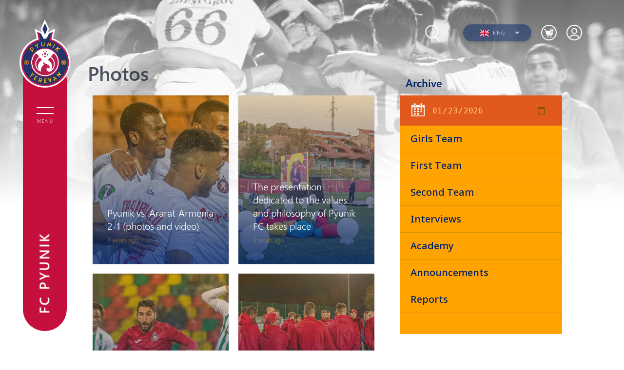

--- FILE ---
content_type: text/html; charset=UTF-8
request_url: https://fcpyunik.am/en/photos?page=4
body_size: 13403
content:
<!DOCTYPE html>
<html lang="en" xmlns="http://www.w3.org/1999/xhtml" xmlns:og="http://opengraphprotocol.org/schema/"
    itemscope itemtype="http://schema.org/WebPage">

<head>
    <meta charset="UTF-8">
    <title>Photos - FC Pyunik</title>
    <meta name="viewport" content="width=device-width,initial-scale=1">
    <meta name="description" content="Photos - FC Pyunik" />
    <meta content="nUXzhpRHN054gVQngsuaGfoIb3mVFLXLHQZCGcD2" name="csrf-token" />
    <link rel="canonical" href="https://fcpyunik.am/en/photos">
<meta property="fb:admins" content="1020410409">
<meta property="fb:app_id" content="237271990558457">
<meta property="og:url" content="https://fcpyunik.am/en/photos">
    <meta property="og:title" content="Fcpyunik">
    <meta property="og:type" content="article">
    <meta property="og:site_name" content="Fcpyunik.am">
    
<meta name="twitter:card" content="summary">
    <meta name="twitter:site" content="@Fcpyunik_Trace">
    <meta name="twitter:title" content="Fcpyunik">
    <meta name="twitter:creator" content="@Fcpyunik_Trace">
    <meta name="twitter:domain" content="fcpyunik.am">
    
<meta name="image" property="image" content="https://fcpyunik.am/assets/logo.png">
    
<meta property="article:publisher" content="https://www.facebook.com/fcpyunik">
    <link rel="apple-touch-icon" sizes="57x57" href="/assets/fav/apple-icon-57x57.png">
<link rel="apple-touch-icon" sizes="60x60" href="/assets/fav/apple-icon-60x60.png">
<link rel="apple-touch-icon" sizes="72x72" href="/assets/fav/apple-icon-72x72.png">
<link rel="apple-touch-icon" sizes="76x76" href="/assets/fav/apple-icon-76x76.png">
<link rel="apple-touch-icon" sizes="114x114" href="/assets/fav/apple-icon-114x114.png">
<link rel="apple-touch-icon" sizes="120x120" href="/assets/fav/apple-icon-120x120.png">
<link rel="apple-touch-icon" sizes="144x144" href="/assets/fav/apple-icon-144x144.png">
<link rel="apple-touch-icon" sizes="152x152" href="/assets/fav/apple-icon-152x152.png">
<link rel="apple-touch-icon" sizes="180x180" href="/assets/fav/apple-icon-180x180.png">
<link rel="icon" type="image/png" sizes="192x192"  href="/assets/fav/android-icon-192x192.png">
<link rel="icon" type="image/png" sizes="32x32" href="/assets/fav/favicon-32x32.png">
<link rel="icon" type="image/png" sizes="96x96" href="/assets/fav/favicon-96x96.png">
<link rel="icon" type="image/png" sizes="16x16" href="/assets/fav/favicon-16x16.png">
<link rel="manifest" href="/assets/fav/manifest.json">
<meta name="msapplication-TileColor" content="#ffffff">
<meta name="msapplication-TileImage" content="/ms-icon-144x144.png">
<meta name="theme-color" content="#ffffff">
    <link rel="alternate" type="application/rss+xml" href="https://fcpyunik.am/en/rss" />

    <link rel="stylesheet" href="/assets/css/app.css?v=1.2.1">

    <link rel="stylesheet" href="https://cdnjs.cloudflare.com/ajax/libs/Swiper/6.8.4/swiper-bundle.min.css" />
    <link rel="stylesheet" href="https://cdnjs.cloudflare.com/ajax/libs/animate.css/4.1.1/animate.min.css" />
    <link href="https://unpkg.com/aos@2.3.1/dist/aos.css" rel="stylesheet">
    <link rel="stylesheet" href="/assets/css/toastr.min.css" />

    <!-- Global site tag (gtag.js) - Google Analytics -->
    <script async src="https://www.googletagmanager.com/gtag/js?id=UA-136141353-1"></script>
    <script>
        var globalValues = {
            storeValute: "AMD",
            deliveryCost: 1000,
            storeCartData: {},
            helperFunctions: {}
        };

        window.dataLayer = window.dataLayer || [];

        function gtag() {
            dataLayer.push(arguments);
        }

        gtag('js', new Date());
        gtag('config', 'UA-136141353-1');
    </script>
</head>

<body id="media">
    <div id="fb-root"></div>
    <script async defer
        src="https://connect.facebook.net/en_US/sdk.js#xfbml=1&version=v3.2&appId=237271990558457&autoLogAppEvents=1">
    </script>
    <header>
    <nav>
        <div id="header-block" data-aos="fade-right" data-aos-duration="1000">
            <a href="/en" class="logo-block">
                <img src="/images/menu-logo.png" width="104">
            </a>

            <div class="menu-cont">
                <div id="button" class="menu-icon">
                    <div>
                        <span></span>
                        <span></span>
                    </div>
                    <span>Menu</span>
                </div>
                <div class="vertical-block">
                    <div class="fc-name rotate">
                        <span>FC PYUNIK</span>
                    </div>
                    <div class="social-block rotate">
                        <a target="_blank" href="https://www.instagram.com/pyunik_fc">instagram</a>
                        <a target="_blank" href="https://t.me/pyunik_fc">telegram</a>
                        <a target="_blank" href="https://facebook.com/fcpyunik">facebook</a>
                    </div>
                </div>
            </div>
        </div>
        <div id="open-block" class="menu-open">
            <div class="open-menu-cont">
                <div class="open-menu-block container">
                                            <ul>
                                                            <li class="move-x">
                                    <div class="arrow">
                                        <svg viewBox="0 0 10.371 10.371" width="10px">
                                            <path id="Path_296" data-name="Path 296" class="cls-1" d="M7.333,0V7.333H0Z"
                                                transform="translate(5.185 0) rotate(45)"></path>
                                        </svg>
                                    </div>
                                    <h2>News</h2>
                                                                            <ul class="submenu">
                                                                                            <li><a href="/en/articles">All News</a>
                                                </li>
                                                                                            <li><a href="/en/articles/first-team">First Team</a>
                                                </li>
                                                                                            <li><a href="/en/articles/pyunik-two">Second Team</a>
                                                </li>
                                                                                            <li><a href="/en/articles/interviews">Interviews</a>
                                                </li>
                                                                                            <li><a href="/en/articles/academy">Academy</a>
                                                </li>
                                                                                            <li><a href="/en/articles/reports">Financial reports</a>
                                                </li>
                                                                                            <li><a href="/en/articles/announcements">Announcements</a>
                                                </li>
                                                                                    </ul>
                                                                    </li>
                                                            <li class="move-x">
                                    <div class="arrow">
                                        <svg viewBox="0 0 10.371 10.371" width="10px">
                                            <path id="Path_296" data-name="Path 296" class="cls-1" d="M7.333,0V7.333H0Z"
                                                transform="translate(5.185 0) rotate(45)"></path>
                                        </svg>
                                    </div>
                                    <h2>Team</h2>
                                                                            <ul class="submenu">
                                                                                            <li><a href="/en/team/1">Pyunik</a>
                                                </li>
                                                                                            <li><a href="/en/team/2">Pyunik Academy</a>
                                                </li>
                                                                                            <li><a href="/en/team/52">Pyunik Girls</a>
                                                </li>
                                                                                    </ul>
                                                                    </li>
                                                            <li class="move-x">
                                    <div class="arrow">
                                        <svg viewBox="0 0 10.371 10.371" width="10px">
                                            <path id="Path_296" data-name="Path 296" class="cls-1" d="M7.333,0V7.333H0Z"
                                                transform="translate(5.185 0) rotate(45)"></path>
                                        </svg>
                                    </div>
                                    <h2>Club</h2>
                                                                            <ul class="submenu">
                                                                                            <li><a href="/en/history">History</a>
                                                </li>
                                                                                            <li><a href="/en/legends">Legends</a>
                                                </li>
                                                                                            <li><a href="/en/statistics">Statistics</a>
                                                </li>
                                                                                            <li><a href="/en/management">Board members</a>
                                                </li>
                                                                                            <li><a href="/en/articles/reports">Reports</a>
                                                </li>
                                                                                            <li><a href="/en/administration">Аdministration</a>
                                                </li>
                                                                                            <li><a href="/en/partners">Partners</a>
                                                </li>
                                                                                            <li><a href="/en/contacts">Contacts</a>
                                                </li>
                                                                                    </ul>
                                                                    </li>
                                                            <li class="move-x">
                                    <div class="arrow">
                                        <svg viewBox="0 0 10.371 10.371" width="10px">
                                            <path id="Path_296" data-name="Path 296" class="cls-1" d="M7.333,0V7.333H0Z"
                                                transform="translate(5.185 0) rotate(45)"></path>
                                        </svg>
                                    </div>
                                    <h2>Matches</h2>
                                                                            <ul class="submenu">
                                                                                            <li><a href="/en/matchcenter">Matches</a>
                                                </li>
                                                                                            <li><a href="/en/standings">Standings</a>
                                                </li>
                                                                                    </ul>
                                                                    </li>
                                                            <li class="move-x">
                                    <div class="arrow">
                                        <svg viewBox="0 0 10.371 10.371" width="10px">
                                            <path id="Path_296" data-name="Path 296" class="cls-1" d="M7.333,0V7.333H0Z"
                                                transform="translate(5.185 0) rotate(45)"></path>
                                        </svg>
                                    </div>
                                    <h2>Academy</h2>
                                                                            <ul class="submenu">
                                                                                            <li><a href="/en/team/51">Academy structure</a>
                                                </li>
                                                                                            <li><a href="/en/team/42">Pyunik 2009</a>
                                                </li>
                                                                                            <li><a href="/en/team/54">Pyunik 2010</a>
                                                </li>
                                                                                            <li><a href="/en/team/66">Pyunik 2011-1</a>
                                                </li>
                                                                                            <li><a href="/en/team/39">Pyunik 2011-2</a>
                                                </li>
                                                                                            <li><a href="/en/team/81">Pyunik 2012-1</a>
                                                </li>
                                                                                            <li><a href="/en/team/82">Pyunik 2012-2</a>
                                                </li>
                                                                                    </ul>
                                                                    </li>
                                                            <li class="move-x">
                                    <div class="arrow">
                                        <svg viewBox="0 0 10.371 10.371" width="10px">
                                            <path id="Path_296" data-name="Path 296" class="cls-1" d="M7.333,0V7.333H0Z"
                                                transform="translate(5.185 0) rotate(45)"></path>
                                        </svg>
                                    </div>
                                    <h2>Media</h2>
                                                                            <ul class="submenu">
                                                                                            <li><a href="/en/photos">Photos</a>
                                                </li>
                                                                                            <li><a href="/en/videos">Videos</a>
                                                </li>
                                                                                    </ul>
                                                                    </li>
                                                    </ul>


                    
                    <div class="store-menu">
                        <div class="menu-social">
                            <div class="online-shop">
                                <a href="/en/store/kit">Fan Shop</a>
                            </div>
                            <div class="soc-net">
                                <span>Social Networks:</span>
                                <div class="social-net-links">
                                    <a href="https://facebook.com/fcpyunik" target="_blank">
                                        <svg id="facebook" width="20.838" height="20.839" viewBox="0 0 20.838 20.839">
                                            <path id="Exclusion_1" data-name="Exclusion 1"
                                                d="M11.132,20.839H1.152A1.153,1.153,0,0,1,0,19.686V1.152A1.153,1.153,0,0,1,1.152,0H19.686a1.153,1.153,0,0,1,1.152,1.152V19.686a1.153,1.153,0,0,1-1.152,1.152H14.378V12.766h2.709l.406-3.148H14.378V7.611c0-.918.265-1.53,1.558-1.53H17.6V3.274a22.1,22.1,0,0,0-2.429-.126A3.806,3.806,0,0,0,11.126,7.3v2.32H8.412v3.148h2.72v8.066Z"
                                                transform="translate(0 0)" fill="#fff" />
                                        </svg>
                                    </a>
                                    <a href="https://www.instagram.com/pyunik_fc" target="_blank">
                                        <svg id="instagram" width="21.318" height="21.424" viewBox="0 0 21.318 21.424">
                                            <path
                                                d="M287.108,50.615a3.5,3.5,0,1,1,3.5,3.5,3.465,3.465,0,0,1-3.5-3.5m-1.91,0A5.412,5.412,0,1,0,290.61,45.2a5.435,5.435,0,0,0-5.412,5.412m9.764-5.625a1.274,1.274,0,1,0,1.273-1.274,1.29,1.29,0,0,0-1.273,1.274m-8.6,14.327A6.5,6.5,0,0,1,284.348,59a3.179,3.179,0,0,1-2.016-2.016c-.637-1.592-.424-9.339-.318-10.506a4.9,4.9,0,0,1,1.167-3.184c1.061-1.061,2.441-1.592,11.78-1.167a4.9,4.9,0,0,1,3.184,1.167c1.061,1.061,1.592,2.441,1.167,11.78a6.5,6.5,0,0,1-.318,2.016c-1.061,2.229-3.29,2.653-12.629,2.229m-.106-19.209a6.643,6.643,0,0,0-4.457,1.7,6.643,6.643,0,0,0-1.7,4.457c0,1.061-.318,9.233.531,11.355a5.189,5.189,0,0,0,3.078,3.078,11.728,11.728,0,0,0,2.547.531c9.445.425,12.947.212,14.433-3.608a11.725,11.725,0,0,0,.531-2.547c.424-9.445-.106-11.568-1.7-13.16-1.38-1.38-2.972-2.335-13.266-1.8"
                                                transform="translate(-280.045 -39.96)" fill="#fff" />
                                        </svg>
                                    </a>
                                    <a href="https://t.me/pyunik_fc" target="_blank">
                                        <svg width="24px" height="24px" id="telegram"
                                            style="fill-rule:evenodd;clip-rule:evenodd;stroke-linejoin:round;stroke-miterlimit:1.41421;">
                                            <path
                                                d="M18.384,22.779c0.322,0.228 0.737,0.285 1.107,0.145c0.37,-0.141 0.642,-0.457 0.724,-0.84c0.869,-4.084 2.977,-14.421 3.768,-18.136c0.06,-0.28 -0.04,-0.571 -0.26,-0.758c-0.22,-0.187 -0.525,-0.241 -0.797,-0.14c-4.193,1.552 -17.106,6.397 -22.384,8.35c-0.335,0.124 -0.553,0.446 -0.542,0.799c0.012,0.354 0.25,0.661 0.593,0.764c2.367,0.708 5.474,1.693 5.474,1.693c0,0 1.452,4.385 2.209,6.615c0.095,0.28 0.314,0.5 0.603,0.576c0.288,0.075 0.596,-0.004 0.811,-0.207c1.216,-1.148 3.096,-2.923 3.096,-2.923c0,0 3.572,2.619 5.598,4.062Zm-11.01,-8.677l1.679,5.538l0.373,-3.507c0,0 6.487,-5.851 10.185,-9.186c0.108,-0.098 0.123,-0.262 0.033,-0.377c-0.089,-0.115 -0.253,-0.142 -0.376,-0.064c-4.286,2.737 -11.894,7.596 -11.894,7.596Z"
                                                fill="#fff" />
                                        </svg>
                                    </a>
                                    <a href="https://www.youtube.com/user/pyunikyerevan" target="_blank">
                                        <svg id="youtube" width="23.292" height="20.654" viewBox="0 0 23.292 20.654">
                                            <path
                                                d="M264.04,38.493a2.719,2.719,0,0,0-2.017-1.134,128.965,128.965,0,0,0-17.1,0,3.011,3.011,0,0,0-1.639.882c-2.017,1.891-1.387,15.07-.882,16.709a4.1,4.1,0,0,0,.756,1.513,2.643,2.643,0,0,0,1.765.882c1.891.378,9.66.63,17.1,0a3.361,3.361,0,0,0,1.765-.882C265.678,54.7,265.552,40.888,264.04,38.493Zm-12.96,12.136V43.57c2.521,1.134,4.412,2.269,6.807,3.53C256,48.234,253.6,49.369,251.079,50.629Z"
                                                transform="translate(-241.898 -37.075)" fill="#fff" />
                                        </svg>
                                    </a>
                                     <a target="_blank" href="https://www.tiktok.com/@fcpyunik">
                                        <svg id="tiktok" width="24" height="24" viewBox="0 0 24 24">
                                            <path 
                                                d="M19.589 6.686a4.793 4.793 0 0 1-3.77-4.245V2h-3.445v13.672a2.896 2.896 0 0 1-5.201 1.743l-.002-.001.002.001a2.895 2.895 0 0 1 3.183-4.51v-3.5a6.329 6.329 0 0 0-5.394 10.692 6.33 6.33 0 0 0 10.857-4.424V8.687a8.182 8.182 0 0 0 4.773 1.526V6.79a4.831 4.831 0 0 1-1.003-.104z"
                                                fill="#fff" />
                                        </svg>
                                    </a>
                                    <a href="https://twitter.com/fc_pyunik" target="_blank">
                                        <svg id="twitter" width="24" height="24" viewBox="0 0 24 24">
                                            <g>
                                                <path d="M18.244 2.25h3.308l-7.227 8.26 8.502 11.24H16.17l-5.214-6.817L4.99 21.75H1.68l7.73-8.835L1.254 2.25H8.08l4.713 6.231zm-1.161 17.52h1.833L7.084 4.126H5.117z" fill="#fff" />
                                            </g>
                                        </svg>
                                    </a>
                                </div>

                            </div>
                        </div>
                    </div>
                </div>



                <div class="fc-name split">
                    <span>FC PYUNIK</span>
                </div>
            </div>
        </div>
    </nav>
    <div class="search-lang" data-aos="fade-down" data-aos-duration="600">
        <div class="search-block">
            <svg width="51.262" height="56.43" viewBox="0 0 51.262 56.43">
                <defs>
                    <filter id="Union_1" x="0" y="0" width="51.262" height="56.43"
                        filterUnits="userSpaceOnUse">
                        <feOffset dy="3" input="SourceAlpha" />
                        <feGaussianBlur stdDeviation="3" result="blur" />
                        <feFlood flood-opacity="0.161" />
                        <feComposite operator="in" in2="blur" />
                        <feComposite in="SourceGraphic" />
                    </filter>
                </defs>
                <g transform="matrix(1, 0, 0, 1, 0, 0)" filter="url(#Union_1)">
                    <path id="Union_1-2" data-name="Union 1"
                        d="M22.876,25.967l7.7,10.051ZM0,13.911A13.911,13.911,0,1,1,13.911,27.822,13.912,13.912,0,0,1,0,13.911Z"
                        transform="translate(10.5 7.5)" fill="none" stroke="#fff" stroke-width="3"
                        opacity="0.8" />
                </g>
            </svg>
            <div class="search-field">
                <div class="close-btn">
                    <div>
                        <span></span>
                        <span></span>
                    </div>
                </div>
                <div class="input-field">
                    <form action="/en/search" enctype="">
                        <input type="text" name="q" placeholder="What are you looking for?">
                    </form>
                </div>
            </div>
        </div>
        <div class="lang-block">
            <ul>
                <li>
                    <svg viewBox="0 0 10.371 10.371" width="10px">
                        <path id="Path_296" data-name="Path 296" class="cls-1" d="M7.333,0V7.333H0Z"
                            transform="translate(5.185 0) rotate(45)" />
                    </svg>
                    <span> 
                        <img src="https://fcpyunik.am/flags/en.svg">    
                        Eng 
                    </span>
                    <ul class="drop">
                                                                                    <li>
                                    <a href="/hy/photos">
                                        <span>
                                            <img src="https://fcpyunik.am/flags/hy.svg" alt="hy">
                                            Հայ
                                        </span>
                                    </a>
                                </li>
                                                                                                                <li>
                                    <a href="/ru/photos">
                                        <span>
                                            <img src="https://fcpyunik.am/flags/ru.svg" alt="ru">
                                            Рус
                                        </span>
                                    </a>
                                </li>
                                                                                                                            </ul>
                </li>
            </ul>
        </div>
        <div id="header-cart-cont" class="cart-block">
            <ul>
                <li class="relative">
                    <svg xmlns="http://www.w3.org/2000/svg" width="32" height="32" viewBox="0 0 32 32"
                        fill="none">
                        <path d="M6.8335 9.40625H8.896L12.1043 22.3125H22.1877" stroke="white" stroke-width="1.25"
                            stroke-linecap="round" stroke-linejoin="round" />
                        <path
                            d="M13.9375 26.25C14.6969 26.25 15.3125 25.6624 15.3125 24.9375C15.3125 24.2126 14.6969 23.625 13.9375 23.625C13.1781 23.625 12.5625 24.2126 12.5625 24.9375C12.5625 25.6624 13.1781 26.25 13.9375 26.25Z"
                            fill="white" />
                        <path
                            d="M19.896 26.25C20.6554 26.25 21.271 25.6624 21.271 24.9375C21.271 24.2126 20.6554 23.625 19.896 23.625C19.1366 23.625 18.521 24.2126 18.521 24.9375C18.521 25.6624 19.1366 26.25 19.896 26.25Z"
                            fill="white" />
                        <mask id="path-4-inside-1_59_1670" fill="white">
                            <path fill-rule="evenodd" clip-rule="evenodd"
                                d="M25.6345 13.8062C24.8761 15.1306 23.4217 16.0265 21.7521 16.0265C19.488 16.0265 17.6197 14.3791 17.3462 12.25H9.35156L11.2331 20.125H22.349C22.737 20.125 23.0851 19.9034 23.2258 19.5671L25.6345 13.8062Z" />
                        </mask>
                        <path fill-rule="evenodd" clip-rule="evenodd"
                            d="M25.6345 13.8062C24.8761 15.1306 23.4217 16.0265 21.7521 16.0265C19.488 16.0265 17.6197 14.3791 17.3462 12.25H9.35156L11.2331 20.125H22.349C22.737 20.125 23.0851 19.9034 23.2258 19.5671L25.6345 13.8062Z"
                            fill="white" />
                        <path
                            d="M25.6345 13.8062L26.7877 14.2884L24.5497 13.1851L25.6345 13.8062ZM17.3462 12.25L18.586 12.0907L18.4459 11H17.3462V12.25ZM9.35156 12.25V11H7.76773L8.13578 12.5405L9.35156 12.25ZM11.2331 20.125L10.0173 20.4155L10.2465 21.375H11.2331V20.125ZM23.2258 19.5671L24.379 20.0494L24.379 20.0493L23.2258 19.5671ZM24.5497 13.1851C24.0111 14.1258 22.9676 14.7765 21.7521 14.7765V17.2765C23.8759 17.2765 25.7412 16.1354 26.7192 14.4274L24.5497 13.1851ZM21.7521 14.7765C20.0975 14.7765 18.777 13.5772 18.586 12.0907L16.1064 12.4093C16.4625 15.181 18.8786 17.2765 21.7521 17.2765V14.7765ZM9.35156 13.5H17.3462V11H9.35156V13.5ZM12.4489 19.8345L10.5673 11.9595L8.13578 12.5405L10.0173 20.4155L12.4489 19.8345ZM22.349 18.875H11.2331V21.375H22.349V18.875ZM22.0726 19.0849C22.1421 18.9186 22.275 18.875 22.349 18.875V21.375C23.1989 21.375 24.0282 20.8883 24.379 20.0494L22.0726 19.0849ZM24.4812 13.3241L22.0725 19.085L24.379 20.0493L26.7877 14.2884L24.4812 13.3241Z"
                            fill="white" mask="url(#path-4-inside-1_59_1670)" />
                        <mask id="path-6-inside-2_59_1670" fill="white">
                            <path fill-rule="evenodd" clip-rule="evenodd"
                                d="M21.7523 15.2416C23.8703 15.2416 25.5872 13.5724 25.5872 11.5133C25.5872 9.45415 23.8703 7.78491 21.7523 7.78491C19.6344 7.78491 17.9175 9.45415 17.9175 11.5133C17.9175 13.5724 19.6344 15.2416 21.7523 15.2416Z" />
                        </mask>
                        <path
                            d="M21.1274 9.64908V11.5133H22.3774V9.64908H21.1274ZM21.1274 11.5133V13.3774H22.3774V11.5133H21.1274ZM19.835 12.1383H21.7524V10.8883H19.835V12.1383ZM21.7524 12.1383H23.6699V10.8883H21.7524V12.1383ZM24.3372 11.5133C24.3372 12.849 23.2134 13.9916 21.7523 13.9916V16.4916C24.5272 16.4916 26.8372 14.2957 26.8372 11.5133H24.3372ZM21.7523 9.03491C23.2134 9.03491 24.3372 10.1775 24.3372 11.5133H26.8372C26.8372 8.73083 24.5272 6.53491 21.7523 6.53491V9.03491ZM19.1675 11.5133C19.1675 10.1775 20.2913 9.03491 21.7523 9.03491V6.53491C18.9775 6.53491 16.6675 8.73083 16.6675 11.5133H19.1675ZM21.7523 13.9916C20.2913 13.9916 19.1675 12.849 19.1675 11.5133H16.6675C16.6675 14.2957 18.9775 16.4916 21.7523 16.4916V13.9916Z"
                            fill="white" mask="url(#path-6-inside-2_59_1670)" />
                        <circle cx="16" cy="16" r="15" stroke="white" stroke-width="2" />
                    </svg>
                                    </li>
            </ul>

            <ul class="drop">
                <div class="header">
                    <h1><span> 0 </span> product in cart</h1>
                </div>
                <div class="box"></div>

                                    <div id="auth-basket" class="auth-basket">
                        <div class="message-empty-basket">
                            <p style="font-size: 12px;line-height: 1.5;">Please login to your account to purchase products</p>

                            <div>
                                <a class="btn-default" style="margin: auto;font-weight: 900;" href="https://fcpyunik.am/en/login?redirect_url=https://fcpyunik.am/en/carts"><span class="">Login</span></a>
                            </div>
                        </div>
                    </div>
                                            </ul>

        </div>

        <div class="auth-block">
            <ul>
                <li class="relative">
                    <div class="arrow"></div>

                    <svg width="32" height="32" viewBox="0 0 32 32" fill="none"
                        xmlns="http://www.w3.org/2000/svg">
                        <circle cx="16" cy="12.6666" r="5" stroke="white" stroke-width="2"
                            stroke-linecap="round" />
                        <circle cx="16" cy="16" r="15" stroke="white" stroke-width="2" />
                        <path
                            d="M26 27.1765C25.4102 25.4046 24.1104 23.8388 22.3024 22.7221C20.4943 21.6053 18.279 21 16 21C13.721 21 11.5057 21.6053 9.69764 22.7221C7.88959 23.8388 6.58985 25.4046 6 27.1765"
                            stroke="white" stroke-width="2" stroke-linecap="round" />
                    </svg>

                                            <ul class="drop">

                            <li><a href="https://fcpyunik.am/en/login">Login</a></li>
                            <li><a href="https://fcpyunik.am/en/register">Register</a></li>
                        </ul>
                                    </li>
            </ul>

        </div>

    </div>
    <div id="sign-in" class="modal">
        <div class="modal-content">
            <div class="modal-header">
                <span>Մուտք</span>
                <span class="modalClose"></span>

            </div>
            <div class="modal-body">
                <div class="clearfix log-reg light-grey-text">
                    <p>
                        <span>Սոց. հաշիվներով</span><input type="hidden" name="_token"
                            value="k2SlSTISs6j170qd4a7ErlDjX4I0g80RvkSNSViH">
                    </p>
                    <hr>
                </div>
                <hr class="clearfix">
                <div>
                    Չունե՞ք հաշիվ - <a href="/register"
                        onclick="return window.App.showRegistrationForm(event)">Գրանցվել</a>
                </div>
            </div>
        </div>
    </div>

    <!-- Logout Confirmation Popup -->
    <div id="logout-confirm-modal" class="logout-confirm-modal" style="display: none;">
        <div class="logout-confirm-overlay" onclick="hideLogoutConfirm()"></div>
        <div class="logout-confirm-content">
            <div class="logout-confirm-header">
                <h3>Logout</h3>
                <span class="logout-confirm-close" onclick="hideLogoutConfirm()">&times;</span>
            </div>
            <div class="logout-confirm-body">
                <p>Are you sure you want to logout?</p>
            </div>
            <div class="logout-confirm-footer">
                <button class="logout-confirm-btn logout-confirm-cancel" onclick="hideLogoutConfirm()">
                    Cancel
                </button>
                <button class="logout-confirm-btn logout-confirm-submit" onclick="confirmLogout()">
                    Logout
                </button>
            </div>
        </div>
    </div>

    <script>
        function showLogoutConfirm() {
            document.getElementById('logout-confirm-modal').style.display = 'flex';
            document.body.style.overflow = 'hidden';
        }

        function hideLogoutConfirm() {
            document.getElementById('logout-confirm-modal').style.display = 'none';
            document.body.style.overflow = '';
        }

        function confirmLogout() {
            document.getElementById('logout-form').submit();
        }

        // Close on Escape key
        document.addEventListener('keydown', function(event) {
            if (event.key === 'Escape') {
                hideLogoutConfirm();
            }
        });
    </script>
</header>
        <section id="bg-block">
        <div class="image-block ">
            <div class="bg" style="background-image: url(/assets/css/img/bg/articles.jpg);"></div>
        </div>
        <div class="white-grad"></div>
    </section>
    <section class="parallax-cont">
        <div class="inner-container news-inner-container">
            <div class="left-block">
                                    <h1 class="block-header">Photos</h1>
                                <div class="item-block scroll inf-scroll" data-inf-append=".news-block">
                                            <a href="/en/article/1309" class="news-block caption-on shadow" data-aos="fade-up" data-aos-duration="1000">
	<div class="image-block">
						<img src="/static/articles/13/09/v-bxXkM3LhO0.jpg " alt="">
						<div class="layer-block"></div>
	</div>
	<div class="content-block">
		<time>3 years ago </time>
		<h3>Pyunik vs. Ararat-Armenia 2-1 (photos and video)</h3>
	</div>
</a>                                            <a href="/en/article/1304" class="news-block caption-on shadow" data-aos="fade-up" data-aos-duration="1000">
	<div class="image-block">
						<img src="/static/articles/13/04/v-RJpaCs916f.jpg " alt="">
						<div class="layer-block"></div>
	</div>
	<div class="content-block">
		<time>3 years ago </time>
		<h3>The presentation dedicated to the values and philosophy of Pyunik FC takes place</h3>
	</div>
</a>                                            <a href="/en/article/1303" class="news-block caption-on shadow" data-aos="fade-up" data-aos-duration="1000">
	<div class="image-block">
						<img src="/static/articles/13/03/v-Y0NYTuUkje.jpg " alt="">
						<div class="layer-block"></div>
	</div>
	<div class="content-block">
		<time>3 years ago </time>
		<h3>Pyunik loses to Žalgiris in an away match (photos)</h3>
	</div>
</a>                                            <a href="/en/article/1297" class="news-block caption-on shadow" data-aos="fade-up" data-aos-duration="1000">
	<div class="image-block">
						<img src="/static/articles/12/97/v-FxybTaWgW8.jpg " alt="">
						<div class="layer-block"></div>
	</div>
	<div class="content-block">
		<time>3 years ago </time>
		<h3>Pyunik&#039;s training before match against Zalgiris</h3>
	</div>
</a>                                            <a href="/en/article/1291" class="news-block caption-on shadow" data-aos="fade-up" data-aos-duration="1000">
	<div class="image-block">
						<img src="/static/articles/12/91/v-WMV1ApovsJ.jpg " alt="">
						<div class="layer-block"></div>
	</div>
	<div class="content-block">
		<time>3 years ago </time>
		<h3>Pyunik has won the second game in a row in the Conference League (photos)</h3>
	</div>
</a>                                            <a href="/en/article/1289" class="news-block caption-on shadow" data-aos="fade-up" data-aos-duration="1000">
	<div class="image-block">
						<img src="/static/articles/12/89/v-bXIKHI3zcf.jpg " alt="">
						<div class="layer-block"></div>
	</div>
	<div class="content-block">
		<time>3 years ago </time>
		<h3>Pyunik&#039;s training before match against Zalgiris</h3>
	</div>
</a>                                            <a href="/en/article/1281" class="news-block caption-on shadow" data-aos="fade-up" data-aos-duration="1000">
	<div class="image-block">
						<img src="/static/articles/12/81/v-bbhGz1jUxB.jpg " alt="">
						<div class="layer-block"></div>
	</div>
	<div class="content-block">
		<time>3 years ago </time>
		<h3>Pyunik beat Alashkert (photos and video)</h3>
	</div>
</a>                                            <a href="/en/article/1274" class="news-block caption-on shadow" data-aos="fade-up" data-aos-duration="1000">
	<div class="image-block">
						<img src="/static/articles/12/74/v-jxhfjW0wGj.jpg " alt="">
						<div class="layer-block"></div>
	</div>
	<div class="content-block">
		<time>3 years ago </time>
		<h3>Urartu vs Pyunik 2-1 (photos and video)</h3>
	</div>
</a>                                            <a href="/en/article/1273" class="news-block caption-on shadow" data-aos="fade-up" data-aos-duration="1000">
	<div class="image-block">
						<img src="/static/articles/12/73/v-2CkqTu8pBq.jpg " alt="">
						<div class="layer-block"></div>
	</div>
	<div class="content-block">
		<time>3 years ago </time>
		<h3>Juninho about last victory game against Urartu</h3>
	</div>
</a>                                    </div>
                                    <div class="loading" style="width: 100%;flex-shrink: 0;max-width: 1060px;" data-aos="fade-up" data-aos-duration="1000">
	<div class="page-load-status">
		<span class="infinite-scroll-request">
			<div class="infinite-scroll-loading">
				<div class="loading">Loading ...</div>
			</div>
		</span>
	</div>
	<div class="view-more-button-container"><button class="view-more-button">Load more</button></div>
</div>
<a class="pagination__next" href="/en/photos/?page=6"></a>
                            </div>
            <div class="right-block">
                <h2 class="block-header">Archive</h2>
                <div class="archive-block">
                    <input id="archive-cal" type="date" value="2026-01-23">
                    <span class="cal-block">
                        <svg width="26.916" height="26.916" viewBox="0 0 26.916 26.916">
                            <path id="Calendar-1"
                                d="M8.411,13.458H5.047V10.093H8.411Zm6.729-3.364H11.776v3.364H15.14Zm6.729,0H18.5v3.364h3.364ZM8.411,15.14H5.047V18.5H8.411Zm6.729,0H11.776V18.5H15.14Zm6.729,0H18.5V18.5h3.364ZM8.411,20.187H5.047v3.364H8.411Zm6.729,0H11.776v3.364H15.14ZM6.729,5.047A1.682,1.682,0,0,0,8.411,3.364V1.682a1.682,1.682,0,0,0-3.364,0V3.364A1.682,1.682,0,0,0,6.729,5.047ZM26.916,3.364V26.916H0V3.364H4.206a2.523,2.523,0,0,0,5.047,0h8.411a2.523,2.523,0,0,0,5.047,0ZM25.234,8.411H1.682V25.234H25.234ZM20.187,5.047a1.681,1.681,0,0,0,1.682-1.682V1.682a1.682,1.682,0,1,0-3.364,0V3.364A1.681,1.681,0,0,0,20.187,5.047Z"
                                fill="#fff" />
                        </svg>
                    </span>
                    <div class="items">
                        <ul>
                                                                                                <li ><a
                                            href="/en/photos/girls">Girls team</a>
                                    </li>
                                                                                                                                <li ><a
                                            href="/en/photos/pyunik">First team</a>
                                    </li>
                                                                                                                                <li ><a
                                            href="/en/photos/pyunik-two">Second team</a>
                                    </li>
                                                                                                                                <li ><a
                                            href="/en/photos/Interviews">Interviews</a>
                                    </li>
                                                                                                                                <li ><a
                                            href="/en/photos/academy">Academy</a>
                                    </li>
                                                                                                                                <li ><a
                                            href="/en/photos/announcements">Announcements</a>
                                    </li>
                                                                                                                                                                                                                                                        <li ><a
                                            href="/en/photos/reports">Reports</a>
                                    </li>
                                                                                    </ul>
                    </div>
                </div>
            </div>
        </div>
    </section>
    <footer>
    <div class="top-footer">
                    <ul class="container">
                                    <li>
                        <div class="arrow">
                            <svg viewBox="0 0 10.371 10.371" width="10px">
                                <path id="Path_296" data-name="Path 296" class="cls-1" d="M7.333,0V7.333H0Z"
                                    transform="translate(5.185 0) rotate(45)"></path>
                            </svg>
                        </div>
                        <h2>News</h2>
                                                    <ul class="submenu">
                                                                    <li><a href="/en/articles">All News</a></li>
                                                                    <li><a href="/en/articles/first-team">First Team</a></li>
                                                                    <li><a href="/en/articles/pyunik-two">Second Team</a></li>
                                                                    <li><a href="/en/articles/interviews">Interviews</a></li>
                                                                    <li><a href="/en/articles/academy">Academy</a></li>
                                                                    <li><a href="/en/articles/reports">Financial reports</a></li>
                                                                    <li><a href="/en/articles/announcements">Announcements</a></li>
                                                            </ul>
                                            </li>
                                    <li>
                        <div class="arrow">
                            <svg viewBox="0 0 10.371 10.371" width="10px">
                                <path id="Path_296" data-name="Path 296" class="cls-1" d="M7.333,0V7.333H0Z"
                                    transform="translate(5.185 0) rotate(45)"></path>
                            </svg>
                        </div>
                        <h2>Team</h2>
                                                    <ul class="submenu">
                                                                    <li><a href="/en/team/1">Pyunik</a></li>
                                                                    <li><a href="/en/team/2">Pyunik Academy</a></li>
                                                                    <li><a href="/en/team/52">Pyunik Girls</a></li>
                                                            </ul>
                                            </li>
                                    <li>
                        <div class="arrow">
                            <svg viewBox="0 0 10.371 10.371" width="10px">
                                <path id="Path_296" data-name="Path 296" class="cls-1" d="M7.333,0V7.333H0Z"
                                    transform="translate(5.185 0) rotate(45)"></path>
                            </svg>
                        </div>
                        <h2>Club</h2>
                                                    <ul class="submenu">
                                                                    <li><a href="/en/history">History</a></li>
                                                                    <li><a href="/en/legends">Legends</a></li>
                                                                    <li><a href="/en/statistics">Statistics</a></li>
                                                                    <li><a href="/en/management">Board members</a></li>
                                                                    <li><a href="/en/articles/reports">Reports</a></li>
                                                                    <li><a href="/en/administration">Аdministration</a></li>
                                                                    <li><a href="/en/partners">Partners</a></li>
                                                                    <li><a href="/en/contacts">Contacts</a></li>
                                                            </ul>
                                            </li>
                                    <li>
                        <div class="arrow">
                            <svg viewBox="0 0 10.371 10.371" width="10px">
                                <path id="Path_296" data-name="Path 296" class="cls-1" d="M7.333,0V7.333H0Z"
                                    transform="translate(5.185 0) rotate(45)"></path>
                            </svg>
                        </div>
                        <h2>Matches</h2>
                                                    <ul class="submenu">
                                                                    <li><a href="/en/matchcenter">Matches</a></li>
                                                                    <li><a href="/en/standings">Standings</a></li>
                                                            </ul>
                                            </li>
                                    <li>
                        <div class="arrow">
                            <svg viewBox="0 0 10.371 10.371" width="10px">
                                <path id="Path_296" data-name="Path 296" class="cls-1" d="M7.333,0V7.333H0Z"
                                    transform="translate(5.185 0) rotate(45)"></path>
                            </svg>
                        </div>
                        <h2>Academy</h2>
                                                    <ul class="submenu">
                                                                    <li><a href="/en/team/51">Academy structure</a></li>
                                                                    <li><a href="/en/team/42">Pyunik 2009</a></li>
                                                                    <li><a href="/en/team/54">Pyunik 2010</a></li>
                                                                    <li><a href="/en/team/66">Pyunik 2011-1</a></li>
                                                                    <li><a href="/en/team/39">Pyunik 2011-2</a></li>
                                                                    <li><a href="/en/team/81">Pyunik 2012-1</a></li>
                                                                    <li><a href="/en/team/82">Pyunik 2012-2</a></li>
                                                            </ul>
                                            </li>
                                    <li>
                        <div class="arrow">
                            <svg viewBox="0 0 10.371 10.371" width="10px">
                                <path id="Path_296" data-name="Path 296" class="cls-1" d="M7.333,0V7.333H0Z"
                                    transform="translate(5.185 0) rotate(45)"></path>
                            </svg>
                        </div>
                        <h2>Media</h2>
                                                    <ul class="submenu">
                                                                    <li><a href="/en/photos">Photos</a></li>
                                                                    <li><a href="/en/videos">Videos</a></li>
                                                            </ul>
                                            </li>
                            </ul>
            </div>
    <div class="bottom-footer">
        <div class="container">
            <div class="footer-links">
                <a href="/en/terms-of-use">Terms of use</a>
                <a href="/en/become-partner">Become a Partner</a>
                <a href="/en/privacy-policy">Privacy Policy</a>
            </div>
            <div class="footer-info">
                <span>+374 55 44-84-88</span>
                <span><a href="/cdn-cgi/l/email-protection" class="__cf_email__" data-cfemail="bcd5d2dad3fcdadfccc5c9d2d5d792ddd1">[email&#160;protected]</a></span>
                <span>Tsitsernakaberd highway 4/7 <br>Yerevan, Republic of Armenia</span>
                <div class="soc-net">
                    <a target="blank" href="https://facebook.com/fcpyunik">
                        <svg id="facebook" width="20.838" height="20.839" viewBox="0 0 20.838 20.839">
                            <path id="Exclusion_1" data-name="Exclusion 1"
                                d="M11.132,20.839H1.152A1.153,1.153,0,0,1,0,19.686V1.152A1.153,1.153,0,0,1,1.152,0H19.686a1.153,1.153,0,0,1,1.152,1.152V19.686a1.153,1.153,0,0,1-1.152,1.152H14.378V12.766h2.709l.406-3.148H14.378V7.611c0-.918.265-1.53,1.558-1.53H17.6V3.274a22.1,22.1,0,0,0-2.429-.126A3.806,3.806,0,0,0,11.126,7.3v2.32H8.412v3.148h2.72v8.066Z"
                                transform="translate(0 0)" fill="#fff" />
                        </svg>
                    </a>
                    <a target="blank" href="https://www.instagram.com/pyunik_fc">
                        <svg id="instagram" width="21.318" height="21.424" viewBox="0 0 21.318 21.424">
                            <path
                                d="M287.108,50.615a3.5,3.5,0,1,1,3.5,3.5,3.465,3.465,0,0,1-3.5-3.5m-1.91,0A5.412,5.412,0,1,0,290.61,45.2a5.435,5.435,0,0,0-5.412,5.412m9.764-5.625a1.274,1.274,0,1,0,1.273-1.274,1.29,1.29,0,0,0-1.273,1.274m-8.6,14.327A6.5,6.5,0,0,1,284.348,59a3.179,3.179,0,0,1-2.016-2.016c-.637-1.592-.424-9.339-.318-10.506a4.9,4.9,0,0,1,1.167-3.184c1.061-1.061,2.441-1.592,11.78-1.167a4.9,4.9,0,0,1,3.184,1.167c1.061,1.061,1.592,2.441,1.167,11.78a6.5,6.5,0,0,1-.318,2.016c-1.061,2.229-3.29,2.653-12.629,2.229m-.106-19.209a6.643,6.643,0,0,0-4.457,1.7,6.643,6.643,0,0,0-1.7,4.457c0,1.061-.318,9.233.531,11.355a5.189,5.189,0,0,0,3.078,3.078,11.728,11.728,0,0,0,2.547.531c9.445.425,12.947.212,14.433-3.608a11.725,11.725,0,0,0,.531-2.547c.424-9.445-.106-11.568-1.7-13.16-1.38-1.38-2.972-2.335-13.266-1.8"
                                transform="translate(-280.045 -39.96)" fill="#fff" />
                        </svg>
                    </a>
                    <a href="https://t.me/pyunik_fc" target="_blank">
                        <svg width="24px" height="24px" id="telegram"
                            style="fill-rule:evenodd;clip-rule:evenodd;stroke-linejoin:round;stroke-miterlimit:1.41421;">
                            <path
                                d="M18.384,22.779c0.322,0.228 0.737,0.285 1.107,0.145c0.37,-0.141 0.642,-0.457 0.724,-0.84c0.869,-4.084 2.977,-14.421 3.768,-18.136c0.06,-0.28 -0.04,-0.571 -0.26,-0.758c-0.22,-0.187 -0.525,-0.241 -0.797,-0.14c-4.193,1.552 -17.106,6.397 -22.384,8.35c-0.335,0.124 -0.553,0.446 -0.542,0.799c0.012,0.354 0.25,0.661 0.593,0.764c2.367,0.708 5.474,1.693 5.474,1.693c0,0 1.452,4.385 2.209,6.615c0.095,0.28 0.314,0.5 0.603,0.576c0.288,0.075 0.596,-0.004 0.811,-0.207c1.216,-1.148 3.096,-2.923 3.096,-2.923c0,0 3.572,2.619 5.598,4.062Zm-11.01,-8.677l1.679,5.538l0.373,-3.507c0,0 6.487,-5.851 10.185,-9.186c0.108,-0.098 0.123,-0.262 0.033,-0.377c-0.089,-0.115 -0.253,-0.142 -0.376,-0.064c-4.286,2.737 -11.894,7.596 -11.894,7.596Z"
                                fill="#fff" />
                        </svg>
                    </a>
                    <a target="blank" href="https://www.youtube.com/user/pyunikyerevan">
                        <svg id="youtube" width="23.292" height="20.654" viewBox="0 0 23.292 20.654">
                            <path
                                d="M264.04,38.493a2.719,2.719,0,0,0-2.017-1.134,128.965,128.965,0,0,0-17.1,0,3.011,3.011,0,0,0-1.639.882c-2.017,1.891-1.387,15.07-.882,16.709a4.1,4.1,0,0,0,.756,1.513,2.643,2.643,0,0,0,1.765.882c1.891.378,9.66.63,17.1,0a3.361,3.361,0,0,0,1.765-.882C265.678,54.7,265.552,40.888,264.04,38.493Zm-12.96,12.136V43.57c2.521,1.134,4.412,2.269,6.807,3.53C256,48.234,253.6,49.369,251.079,50.629Z"
                                transform="translate(-241.898 -37.075)" fill="#fff" />
                        </svg>
                    </a>
                   <a target="_blank" href="https://www.tiktok.com/@fcpyunik">
                        <svg id="tiktok" width="24" height="24" viewBox="0 0 24 24">
                            <path 
                                d="M19.589 6.686a4.793 4.793 0 0 1-3.77-4.245V2h-3.445v13.672a2.896 2.896 0 0 1-5.201 1.743l-.002-.001.002.001a2.895 2.895 0 0 1 3.183-4.51v-3.5a6.329 6.329 0 0 0-5.394 10.692 6.33 6.33 0 0 0 10.857-4.424V8.687a8.182 8.182 0 0 0 4.773 1.526V6.79a4.831 4.831 0 0 1-1.003-.104z"
                                fill="#fff" />
                        </svg>
                    </a>
                     <a target="blank" href="https://twitter.com/fc_pyunik">
                        <svg id="twitter" width="24" height="24" viewBox="0 0 24 24">
                            <g>
                                <path d="M18.244 2.25h3.308l-7.227 8.26 8.502 11.24H16.17l-5.214-6.817L4.99 21.75H1.68l7.73-8.835L1.254 2.25H8.08l4.713 6.231zm-1.161 17.52h1.833L7.084 4.126H5.117z" fill="#fff" />
                            </g>
                        </svg>
                    </a>
                </div>
            </div>
            <div class="subscribe-block">
                <div>
                    <h4>Subscribe</h4>
                    <div class="mail-block">
                        <input type="text" id="subemail" name="" class="uk-input"
                            placeholder="youremail@domain.com">
                        <button type="submit" onclick="comment()">
                            <svg width="8.161" height="14.909" viewBox="0 0 8.161 14.909">
                                <path id="Union_3" data-name="Union 3"
                                    d="M31.1-89.9,24-97l7.1,7.1.117-.117L31.1-89.9l.117.117L31.1-89.9,24-82.8Z"
                                    transform="translate(-23.647 97.354)" fill="none" stroke="#fff" stroke-width="1"
                                    opacity="0.2" />
                            </svg>
                        </button>
                    </div>
                    <span>Subscribe to receive our newsletters</span>
                </div>
                <script data-cfasync="false" src="/cdn-cgi/scripts/5c5dd728/cloudflare-static/email-decode.min.js"></script><script type="text/javascript">
                    function comment() {
                        $('#subscribed').show();
                        $.post('/hy/subscribe', {
                                email: $('#subemail').val(),
                                locale: "en",
                                _token: $('meta[name="csrf-token"]').attr('content')
                            },
                            function(data) {
                                switch (data) {
                                    case 'femail':
                                        $('#subscribed').html("<span style='color: red;'>Please provide correct email</span>");
                                        break;
                                    case 'uemail':
                                        $('#subscribed').html("<span style='color: yellow;'>Already Subscribed with provided email</span>");
                                        break;
                                    case 'cemail':
                                        $('#subscribed').html("<span style='color: green;'>Thanks for Subscribing</span>");
                                        break;
                                }
                            });
                    }
                </script>
                <div id="subscribed"></div>
            </div>
        </div>
        <div class="container copyright">
            <span>© 2000-2026 Copyright FC Pyunik</span>
            
        </div>
        <div class="logo-block">
            <!-- <svg width="139.038" height="179.397" viewBox="0 0 139.038 179.397">
   <g id="Group_68" data-name="Group 68" transform="translate(-257 -6253)">
   <g id="Group_54" data-name="Group 54" transform="translate(257 6253)">
    <path id="Path_263" data-name="Path 263" d="M108.031,56.046,103.6,55.1l5.619-27.38L114.2,25.5Z" transform="translate(-21.618 -5.323)" fill="#e01d42"/>
    <path id="Path_264" data-name="Path 264" d="M64.572,56.046,69,55.1l-5.618-27.38L58.4,25.5Z" transform="translate(-12.186 -5.323)" fill="#e01d42"/>
    <path id="Path_265" data-name="Path 265" d="M139.038,120.579A69.519,69.519,0,1,1,69.558,51.1a69.47,69.47,0,0,1,69.479,69.479" transform="translate(0 -10.662)" fill="#e01d42"/>
    <path id="Path_266" data-name="Path 266" d="M5.7,121.748A65.048,65.048,0,1,0,70.748,56.7,65.046,65.046,0,0,0,5.7,121.748" transform="translate(-1.189 -11.832)" fill="#233269"/>
    <path id="Path_267" data-name="Path 267" d="M85.78,0,78.5,20.97l7.28,12.5,7.28-12.5Z" transform="translate(-16.38)" fill="#233269" fill-rule="evenodd"/>
    <path id="Path_268" data-name="Path 268" d="M99.707,31.149l-5.065,9.733H91.952v5.46H87.283L85.7,50.3l1.583,4.273H100.1L105.483,28.3Z" transform="translate(-17.882 -5.905)" fill="#233269" fill-rule="evenodd"/>
    <path id="Path_269" data-name="Path 269" d="M70.477,31.149l5.065,9.733h2.69v5.46H82.9L84.483,50.3,82.9,54.572H70.081L64.7,28.3Z" transform="translate(-13.501 -5.905)" fill="#233269" fill-rule="evenodd"/>
    <path id="Path_270" data-name="Path 270" d="M118.915,127.757A42.257,42.257,0,1,1,76.657,85.5a42.249,42.249,0,0,1,42.257,42.257" transform="translate(-7.178 -17.843)" fill="#e01d42"/>
    <path id="Path_271" data-name="Path 271" d="M117.325,128.363A39.963,39.963,0,1,1,77.362,88.4a39.953,39.953,0,0,1,39.963,39.963" transform="translate(-7.804 -18.446)" fill="#fff"/>
    <path id="Path_272" data-name="Path 272" d="M83.3,130.6Z" transform="translate(-17.382 -27.253)" fill="#9f233e"/>
    <path id="Path_273" data-name="Path 273" d="M41.346,95.4l-1.5,1.5L30.9,87.729l3.165-3.086a4.813,4.813,0,0,1,6.726,6.885L39.13,93.11Zm-5.777-9.259-1.662,1.583,3.719,3.8,1.662-1.583a2.659,2.659,0,1,0-3.719-3.8Z" transform="translate(-6.448 -17.378)" fill="#fdb716"/>
    <path id="Path_274" data-name="Path 274" d="M55.522,77.417,48.4,72.748l2.295-1.108,4.669,3.165.4-5.7L58.054,68l-.633,8.467,2.453,4.985L57.9,82.4Z" transform="translate(-10.099 -14.19)" fill="#fdb716"/>
    <path id="Path_275" data-name="Path 275" d="M73,64.208l2.137-.237.87,7.755a2.866,2.866,0,1,0,5.7-.633l-.871-7.755,2.137-.237.95,7.992A4.981,4.981,0,0,1,74.029,72.2Z" transform="translate(-15.233 -13.166)" fill="#fdb716"/>
    <path id="Path_276" data-name="Path 276" d="M99.04,69.914l-1.583,6.964L95.4,76.4l2.849-12.5,5.3,8.467,1.583-6.885,2.137.475-2.849,12.5Z" transform="translate(-19.906 -13.331)" fill="#fdb716"/>
    <rect id="Rectangle_38" data-name="Rectangle 38" width="12.82" height="2.137" transform="translate(90.851 68.023) rotate(-61.692)" fill="#fdb716"/>
    <path id="Path_277" data-name="Path 277" d="M131.406,85.323l6.489-.95,2.216,2.137L132.118,87.7l-.791,8.072-2.216-2.137.633-6.568-3.64,3.8-1.5-1.5,8.863-9.259,1.5,1.5Z" transform="translate(-25.999 -16.712)" fill="#fdb716"/>
    <path id="Path_278" data-name="Path 278" d="M36.236,183.551l2.295-8.151,1.741,1.82-1.583,5.46,5.539-1.345,1.662,1.82-8.23,1.978-3.957,3.8-1.5-1.5Z" transform="translate(-6.719 -36.598)" fill="#fdb716"/>
    <path id="Path_279" data-name="Path 279" d="M56.2,193.065l-3.64-2.137L50.9,193.618l3.086,1.82-1.108,1.9-3.086-1.82-1.662,2.691,4.352,2.611-1.741,1.424L45.2,199l6.568-11,6.172,3.64Z" transform="translate(-9.432 -39.231)" fill="#fdb716"/>
    <path id="Path_280" data-name="Path 280" d="M64.857,208.078l-2.057-.554L66.044,195.1l4.273,1.108a4.746,4.746,0,0,1,3.4,5.856,4.818,4.818,0,0,1-3.561,3.482l1.187,4.194-2.77-.712-1.029-3.561-1.978-.475Zm4.906-9.733-2.216-.554L66.2,202.934l2.216.554a2.611,2.611,0,0,0,3.245-1.9A2.646,2.646,0,0,0,69.764,198.345Z" transform="translate(-13.104 -40.709)" fill="#fdb716"/>
    <path id="Path_281" data-name="Path 281" d="M91.389,200.737H87.116v3.245h3.561v2.137H87.116l.079,3.165H92.18l-.712,2.137-6.41.079-.158-12.82,7.122-.079Z" transform="translate(-17.716 -41.443)" fill="#fdb716"/>
    <path id="Path_282" data-name="Path 282" d="M106.242,208.349,97.3,197.586l2.374-.712,5.223,6.647.95-8.388,2.374-.633Z" transform="translate(-20.303 -40.586)" fill="#fdb716"/>
    <path id="Path_283" data-name="Path 283" d="M130.074,198.251l-2.137,1.266-1.82-1.424-4.036,2.374.317,2.295-2.137,1.266L118.6,190.1Zm-8.388,0,2.453-1.5-3.086-2.295Z" transform="translate(-24.747 -39.667)" fill="#fdb716"/>
    <path id="Path_284" data-name="Path 284" d="M134.618,183.08,140,187.748l-1.424,1.583L129,180.864l10.05-.633-5.381-4.669,1.424-1.662,9.575,8.467Z" transform="translate(-26.918 -36.288)" fill="#fdb716"/>
    <path id="Path_285" data-name="Path 285" d="M151.1,142.57a5.921,5.921,0,0,1,.791-2.532,5.759,5.759,0,0,1,1.741-1.9h0a5.291,5.291,0,0,1-.791,2.453,7.109,7.109,0,0,1-1.741,1.978m1.978-5.381h0a6.459,6.459,0,0,0-5.144,0,6.457,6.457,0,0,0,5.144,0Zm.554-.949a5.292,5.292,0,0,0-.791-2.453,6.971,6.971,0,0,0-1.741-1.978,5.921,5.921,0,0,0,.791,2.532,5.031,5.031,0,0,0,1.741,1.9Zm1.9-2.453a5.944,5.944,0,0,0-.791,2.453h0a5.693,5.693,0,0,0,1.741-1.9,5.92,5.92,0,0,0,.792-2.532A5.265,5.265,0,0,0,155.534,133.786Zm-.317,3.4h0a6.457,6.457,0,0,0,5.144,0,6.458,6.458,0,0,0-5.144,0Zm-3.324-6.093a7.568,7.568,0,0,1,1.82,2.057,3.693,3.693,0,0,1,.4.791,2.476,2.476,0,0,1,.4-.791,7.571,7.571,0,0,1,1.82-2.057,6.4,6.4,0,0,0-4.432,0Zm4.59,8.942a5.757,5.757,0,0,0-1.741-1.9h0a5.287,5.287,0,0,0,.791,2.453,5.761,5.761,0,0,0,1.741,1.9A5.942,5.942,0,0,0,156.484,140.038Zm1.82,2.136a6.253,6.253,0,0,0,2.216-3.877,7.849,7.849,0,0,1-2.77.554,3.85,3.85,0,0,1-.949-.079,2.634,2.634,0,0,1,.475.791A5.347,5.347,0,0,1,158.3,142.174Zm0-9.971a7.271,7.271,0,0,1-.87,2.611,2.84,2.84,0,0,1-.554.791,7.05,7.05,0,0,1,3.64.475A6.254,6.254,0,0,0,158.3,132.2Zm-6.805,3.482a6.848,6.848,0,0,1-.554-.791,6.383,6.383,0,0,1-.87-2.611,6.254,6.254,0,0,0-2.216,3.878A7.049,7.049,0,0,1,151.5,135.685Zm4.906,7.6a7.568,7.568,0,0,1-1.82-2.058,3.693,3.693,0,0,1-.4-.791,2.472,2.472,0,0,1-.4.791,7.568,7.568,0,0,1-1.82,2.058,6.4,6.4,0,0,0,4.432,0Zm-6.331-1.108a6.017,6.017,0,0,1,.87-2.611c.158-.238.317-.554.475-.791-.317,0-.633.079-.95.079a8.222,8.222,0,0,1-2.77-.554A7.327,7.327,0,0,0,150.074,142.174Z" transform="translate(-30.82 -27.273)" fill="#f4a312"/>
    <path id="Path_286" data-name="Path 286" d="M21.2,138.039a3.284,3.284,0,1,0,3.165-5.539,4.467,4.467,0,0,1-3.165,5.539" transform="translate(-4.424 -27.648)" fill="#f4a312"/>
    <path id="Path_287" data-name="Path 287" d="M20.165,136.294a3.314,3.314,0,0,0,2.057-4.59,3.248,3.248,0,0,0-5.223-.95,4.391,4.391,0,0,1,3.165,5.539" transform="translate(-3.547 -27.088)" fill="#f4a312"/>
    <path id="Path_288" data-name="Path 288" d="M17.867,136.335A3.256,3.256,0,0,0,14.86,132.3a3.3,3.3,0,0,0-3.482,4.036,4.539,4.539,0,0,1,6.489,0" transform="translate(-2.356 -27.606)" fill="#f4a312"/>
    <path id="Path_289" data-name="Path 289" d="M16.935,138.057A3.284,3.284,0,1,0,13.77,143.6a4.467,4.467,0,0,1,3.165-5.539" transform="translate(-2.375 -28.615)" fill="#f4a312"/>
    <path id="Path_290" data-name="Path 290" d="M17.979,139.8a3.294,3.294,0,1,0,3.244,5.539,4.436,4.436,0,0,1-3.244-5.539" transform="translate(-3.26 -29.172)" fill="#f4a312"/>
    <path id="Path_291" data-name="Path 291" d="M19.973,140.4a3.256,3.256,0,0,0,3.007,4.036,3.3,3.3,0,0,0,3.482-4.036,4.538,4.538,0,0,1-6.489,0" transform="translate(-4.147 -29.297)" fill="#f4a312"/>
    <path id="Path_292" data-name="Path 292" d="M57.4,144.205a20.5,20.5,0,0,0,2.453,9.813,23.28,23.28,0,0,1,1.741-35.848l5.144,2.532,2.216,4.985A20.483,20.483,0,0,0,57.4,144.205m14.244-13.769c3.482,4.827,13.848,6.41,17.963,11.316a7.418,7.418,0,0,1,.475,9.338,4.754,4.754,0,0,0-4.115-3.165,4.17,4.17,0,0,0-3.719,4.432c0,4.115,3.4,6.726,8.388,6.726,3.244,0,6.647-1.741,9.5-4.827a27.527,27.527,0,0,0,6.331-15.589,15.248,15.248,0,0,0,.079-1.9,26.229,26.229,0,0,0-10.762-21.05l2.77-6.252,6.489-3.165a37.351,37.351,0,1,1-53.969,0l6.489,3.165,2.77,6.252a26.229,26.229,0,0,0-10.762,21.05h0c0,9.575,6.252,20.337,16.618,21.841-.475-8.863,2.295-15.352,9.1-18.992A27.2,27.2,0,0,1,71.641,130.436Zm22.87-12.266L89.367,120.7l-2.216,4.985a20.73,20.73,0,0,1,11.474,18.517,20.5,20.5,0,0,1-2.453,9.813,23.343,23.343,0,0,0-1.662-35.848Z" transform="translate(-8.493 -22.182)" fill="#e01d42"/>
    <path id="Path_293" data-name="Path 293" d="M98.982,152.845A6.843,6.843,0,0,0,95.5,149.6a5.527,5.527,0,0,1,1.583,3.324c.554,0,1.266-.079,1.9-.079" transform="translate(-19.927 -31.217)" fill="#fff"/>
    <path id="Path_294" data-name="Path 294" d="M78.795,99.553h2.216a1.127,1.127,0,0,0,1.029-.712l.554-1.741a9.271,9.271,0,0,0-3.8,2.453M76.5,105.567c0-.4.079-.87.079-1.266l2.374,1.741a.981.981,0,0,1,.4,1.187l-1.187,3.561A8.928,8.928,0,0,1,76.5,105.567Zm15.114,1.662a.981.981,0,0,1,.4-1.187l2.374-1.741a6.813,6.813,0,0,1,.079,1.266,8.465,8.465,0,0,1-1.741,5.223Zm-3.561-5.3.95,2.849a1.09,1.09,0,0,1-.4,1.266l-2.453,1.741a1.071,1.071,0,0,1-1.345,0l-2.453-1.741a1.126,1.126,0,0,1-.4-1.266l.95-2.849a1.19,1.19,0,0,1,1.108-.791h3.007A1.092,1.092,0,0,1,88.054,101.927Zm4.036-2.374H89.874a1.127,1.127,0,0,1-1.029-.712L88.291,97.1A8.781,8.781,0,0,1,92.089,99.553Zm-6.014,11.712,3.244,2.374.079.079a9.262,9.262,0,0,1-3.878.87,8.993,8.993,0,0,1-3.878-.87l.079-.079,3.245-2.374A.949.949,0,0,1,86.075,111.265Z" transform="translate(-15.963 -20.263)" fill="#e01d42"/>
   </g>
   </g>
   </svg> -->
            <img src="/images/footer-logo.png" width="140" height="186">
        </div>
    </div>
</footer>
    <script src="/assets/js/app.js?v=1.0.1"></script>

    <script src="/assets/js/infinite-scroll.pkgd.min.js"></script>
    <script src="https://cdnjs.cloudflare.com/ajax/libs/Swiper/8.2.4/swiper-bundle.min.js"></script>
    <script src="https://unpkg.com/aos@2.3.1/dist/aos.js"></script>
    <script src="/assets/js/toastr.min.js"></script>

        <script type="text/javascript">
        $('#archive-cal').on('change', function() {
            // console.log(location);
            window.location.href = location.origin + location.pathname + '?date=' + $('#archive-cal').val();
        });


        $(document).ready(function() {


            if ($('.inf-scroll').length > 0) {
                var $container = $('.inf-scroll').infiniteScroll({
                    append: $('.inf-scroll').attr('data-inf-append'),
                    path: ".pagination__next",
                    status: ".page-load-status",
                    button: '.view-more-button',
                    hideNav: ".pagination",
                    history: "push",
                });

                var $viewMoreButton = $('.view-more-button');

                // get Infinite Scroll instance
                var infScroll = $container.data('infiniteScroll');
                $container.on('load.infiniteScroll', onPageLoad);
                $container.on('append.infiniteScroll', function(event, response, path, items) {
                    // init Owl carousel on appended items
                    AOS.init();

                    // $( items ).find('.carousel').owlCarousel();
                });

                function onPageLoad() {
                    if (infScroll.loadCount == 3) {
                        $container.infiniteScroll('option', {
                            loadOnScroll: false,
                        });
                        $viewMoreButton.show();
                        $container.off('load.infiniteScroll', onPageLoad);
                    }
                }
            }
        });
    </script>
    <script>
        AOS.init();

    window.addEventListener('scroll', function() {
        AOS.refresh(); // Manually recalculate element positions
    });
    </script>
<script defer src="https://static.cloudflareinsights.com/beacon.min.js/vcd15cbe7772f49c399c6a5babf22c1241717689176015" integrity="sha512-ZpsOmlRQV6y907TI0dKBHq9Md29nnaEIPlkf84rnaERnq6zvWvPUqr2ft8M1aS28oN72PdrCzSjY4U6VaAw1EQ==" data-cf-beacon='{"version":"2024.11.0","token":"d3a40d5f5ade4ae9a825ee597b23bf68","r":1,"server_timing":{"name":{"cfCacheStatus":true,"cfEdge":true,"cfExtPri":true,"cfL4":true,"cfOrigin":true,"cfSpeedBrain":true},"location_startswith":null}}' crossorigin="anonymous"></script>
</body>

</html>
